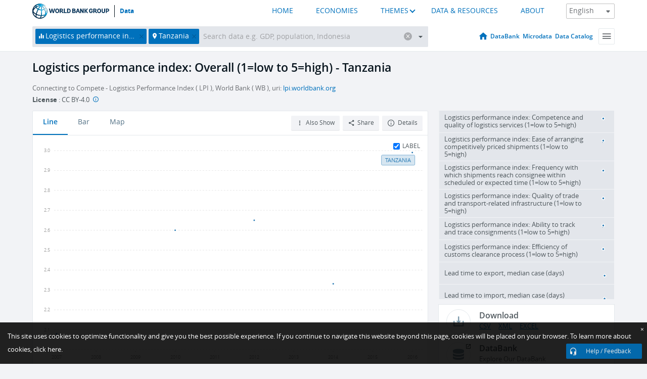

--- FILE ---
content_type: image/svg+xml
request_url: https://data.worldbank.org/media/social/linkedin.svg
body_size: 281
content:
<svg width="24" height="24" viewBox="0 0 24 24" fill="none" xmlns="http://www.w3.org/2000/svg">
<path fill-rule="evenodd" clip-rule="evenodd" d="M6.65039 6C5.65272 6 5 6.65489 5 7.51533C5 8.35749 5.6338 9.0313 6.61211 9.0313H6.63104C7.64829 9.0313 8.28078 8.35749 8.28078 7.51533C8.26142 6.65489 7.64828 6 6.65039 6ZM18.6042 13.9697V19H15.6878V14.3068C15.6878 13.1284 15.2667 12.3236 14.2107 12.3236C13.4049 12.3236 12.9262 12.8654 12.7147 13.39C12.638 13.5775 12.6182 13.8378 12.6182 14.1008V18.9998H9.70149C9.70149 18.9998 9.74064 11.051 9.70149 10.2282H12.6184V11.4712C12.6156 11.4758 12.6124 11.4803 12.6091 11.4848L12.6091 11.4848C12.6054 11.4899 12.6018 11.495 12.599 11.4999H12.6184V11.4712C13.006 10.8748 13.6972 10.0222 15.2469 10.0222C17.1657 10.0222 18.6042 11.2759 18.6042 13.9697ZM8.08894 19H5.17335V10.2282H8.08894V19Z" fill="#0071BC"/>
<mask id="mask0_7_611" style="mask-type:luminance" maskUnits="userSpaceOnUse" x="5" y="6" width="14" height="13">
<path fill-rule="evenodd" clip-rule="evenodd" d="M6.65039 6C5.65272 6 5 6.65489 5 7.51533C5 8.35749 5.6338 9.0313 6.61211 9.0313H6.63104C7.64829 9.0313 8.28078 8.35749 8.28078 7.51533C8.26142 6.65489 7.64828 6 6.65039 6ZM18.6042 13.9697V19H15.6878V14.3068C15.6878 13.1284 15.2667 12.3236 14.2107 12.3236C13.4049 12.3236 12.9262 12.8654 12.7147 13.39C12.638 13.5775 12.6182 13.8378 12.6182 14.1008V18.9998H9.70149C9.70149 18.9998 9.74064 11.051 9.70149 10.2282H12.6184V11.4712C12.6156 11.4758 12.6124 11.4803 12.6091 11.4848L12.6091 11.4848C12.6054 11.4899 12.6018 11.495 12.599 11.4999H12.6184V11.4712C13.006 10.8748 13.6972 10.0222 15.2469 10.0222C17.1657 10.0222 18.6042 11.2759 18.6042 13.9697ZM8.08894 19H5.17335V10.2282H8.08894V19Z" fill="white"/>
</mask>
<g mask="url(#mask0_7_611)">
<rect width="24" height="24" fill="#0071BC"/>
</g>
</svg>


--- FILE ---
content_type: application/javascript; charset=utf-8
request_url: https://by2.uservoice.com/t2/136660/web/track.js?_=1768222851943&s=0&c=__uvSessionData0&d=eyJlIjp7InUiOiJodHRwczovL2RhdGEud29ybGRiYW5rLm9yZy9pbmRpY2F0b3IvTFAuTFBJLk9WUkwuWFE%2FbG9jYXRpb25zPVRaIiwiciI6IiJ9fQ%3D%3D
body_size: 23
content:
__uvSessionData0({"uvts":"b5833f7c-a902-42b8-6fcd-91d8b7e2b711"});